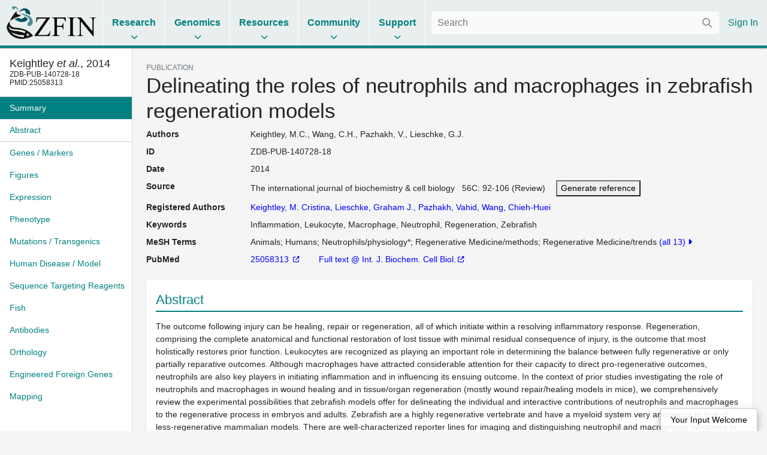

--- FILE ---
content_type: text/html;charset=UTF-8
request_url: https://zfin.org/ZDB-PUB-140728-18
body_size: 7744
content:
<!doctype html>
<html lang="en">
    <!-- Server: franklin -->
    <head>
        <meta charset="utf-8">
        <meta http-equiv="x-ua-compatible" content="ie=edge">
        <meta name="viewport" content="width=device-width, initial-scale=1">

        <title>ZFIN Publication: Keightley et al., 2014</title>

        
            <link rel="canonical" href="https://zfin.org/ZDB-PUB-140728-18" />
        

        <link rel="stylesheet" href="/dist/style.bundle.64051ed01e0171b5c38a.css">

        <script src="https://cdn.jsdelivr.net/npm/jquery@1.12.4/dist/jquery.min.js"></script>
        <script src="/dist/vendor-common.9bdedcbfc813eba213a5.js"></script>
        <script src="/dist/zfin-common.2521144d26f01a0782b8.js"></script>

        
            <link rel="stylesheet" href="/dist/bootstrap.bundle.c8e85f95951c131ae4c2.css">
            <script src="/dist/bootstrap.bf661a8e79035694b1a5.js"></script>
        

        <!-- Google tag (gtag.js) -->
        <script async src="https://www.googletagmanager.com/gtag/js?id=G-R5XJW0QW0Y"></script>
        <script>
            window.dataLayer = window.dataLayer || [];
            function gtag(){dataLayer.push(arguments);}
            gtag('js', new Date());
            gtag('config', 'G-R5XJW0QW0Y');
        </script>

    </head>

    <body class="data-page publication-view nav-title-wrap-break-word show-navigation-counters">
        






















<header>
    <div class="mobile-only">
        <a href="#" class="mobile-menu">
            <i class="fas fa-bars"></i>
        </a>
    </div>

    <div class="logo">
        <a href="/">
            <img alt="The Zebrafish Information Network" src="/images/zfinlogo_lg.gif" title="The Zebrafish Information Network">
        </a>
    </div>

    <ul class="menu menu-collapse list-unstyled">
        <li class="reference">
            <span class="title">Research</span>
            <div class="dropdown">
                <div class="nav-column">
                    <span class="nav-column-header">Search</span>
                    <ul>
                        <li><a href="/action/marker/search">Genes / Clones</a></li>
                        <li><a href="/action/expression/search">Expression</a></li>
                        <li><a href="/action/fish/search">Mutants / Tg</a></li>
                        <li><a href="/action/antibody/search">Antibodies</a></li>
                        <li><a href="/action/ontology/search">Anatomy / GO / Human Disease / Chemical</a></li>
                        <li><a href="/action/publication/search">Publications</a></li>
                    </ul>
                </div>
                <div class="nav-column">
                    <span class="nav-column-header">Data Mining</span>
                    <ul>
                        <li><a href="/downloads">Downloads</a></li>
                        <li><a href="/schemaSpy/index.html">Data Model</a></li>
                        <li>



























    



    
    
<a href="https://www.alliancegenome.org/bluegenes/alliancemine" class="external " target="_blank" rel="noopener noreferrer">AllianceMine</a>
    
</li>
                        <li>



























    



    
    
<a href="https://ensembl.org/biomart/martview" class="external " target="_blank" rel="noopener noreferrer">BioMart</a>
    
</li>
                    </ul>
                </div>
            </div>
        </li>

        <li class="reference">
            <span class="title">Genomics</span>
            <div class="dropdown">
                <div class="nav-column">
                    <span class="nav-column-header">BLAST</span>
                    <ul>
                        <li><a href="/action/blast/blast">ZFIN</a></li>
                        <li>



























    



    
    
<a href="http://www.ensembl.org/Danio_rerio/blastview" class="external " target="_blank" rel="noopener noreferrer">Ensembl</a>
    
</li>
                        <li>



























    



    
    
<a href="http://blast.ncbi.nlm.nih.gov/Blast.cgi?PAGE_TYPE=BlastSearch&BLAST_SPEC=OGP__7955__9557" class="external " target="_blank" rel="noopener noreferrer">NCBI</a>
    
</li>
                        <li>



























    



    
    
<a href="https://genome.ucsc.edu/cgi-bin/hgBlat?command=start" class="external " target="_blank" rel="noopener noreferrer">UCSC</a>
    
</li>
                    </ul>
                </div>
                <div class="nav-column">
                    <span class="nav-column-header">Genome Browsers</span>
                    <ul>

                        
                            
                            

                                <li><a href="/action/api/jbrowse/proxy/jbrowse/?data=data/GRCz12tu">ZFIN</a></li>
                            
                        
                        <li>



























    



    
    
<a href="http://www.ensembl.org/Danio_rerio/" class="external " target="_blank" rel="noopener noreferrer">Ensembl</a>
    
</li>
                        <li>



























    



    
    
<a href="http://vega.sanger.ac.uk/Danio_rerio/" class="external " target="_blank" rel="noopener noreferrer">Vega</a>
    
</li>
                        <li>



























    



    
    
<a href="http://www.ncbi.nlm.nih.gov/projects/genome/assembly/grc/zebrafish/" class="external " target="_blank" rel="noopener noreferrer">GRC</a>
    
</li>
                        <li>



























    



    
    
<a href="http://genome.ucsc.edu/cgi-bin/hgGateway?hgsid=85282730&clade=vertebrate&org=Zebrafish&db=0" class="external " target="_blank" rel="noopener noreferrer">UCSC</a>
    
</li>
                        <li>



























    



    
    
<a href="https://www.ncbi.nlm.nih.gov/genome/gdv/?org=danio-rerio" class="external " target="_blank" rel="noopener noreferrer">NCBI</a>
    
</li>
                    </ul>
                </div>
                <div class="nav-column">
                    <span class="nav-column-header">Resources</span>
                    <ul>
                        <li><a href="https://wiki.zfin.org/display/general/Genomic+Resources+for+Zebrafish">Zebrafish Genomics</a></li>
                        <li><a href="https://wiki.zfin.org/display/general/Other+Databases">Other Genome Databases</a></li>
                    </ul>
                </div>
            </div>
        </li>

        <li class="reference">
            <span class="title">Resources</span>
            <div class="dropdown">
                <div class="nav-column">
                    <span class="nav-column-header">General</span>
                    <ul>
                        <li><a href="/zf_info/zfbook/zfbk.html">The Zebrafish Book</a></li>
                        <li><a href="https://wiki.zfin.org/display/prot">Protocol Wiki</a></li>
                        <li><a href="https://wiki.zfin.org/display/AB">Antibody Wiki</a></li>
                        <li><a href="https://wiki.zfin.org/display/general/Anatomy+Atlases+and+Resources">Anatomy Atlases</a></li>
                        <li><a href="https://wiki.zfin.org/display/general/Educational+Resources">Resources for Students and Educators</a></li>
                    </ul>
                </div>
                <div class="nav-column">
                    <span class="nav-column-header">Zebrafish Programs</span>
                    <ul>
                        <li>



























    



    
    
<a href="http://www.zf-health.org/" class="external " target="_blank" rel="noopener noreferrer">ZF-Health</a>
    
</li>
                        <li><a href="https://wiki.zfin.org/display/general/Zebrafish+Programs#husbandry">Husbandry Resources</a></li>
                        <li><a href="https://wiki.zfin.org/display/general/Zebrafish+Programs">More...</a></li>
                    </ul>
                </div>
                <div class="nav-column">
                    <span class="nav-column-header">Resource Centers</span>
                    <ul>
                        <li>



























    



    
    
<a href="http://zebrafish.org" class="external " target="_blank" rel="noopener noreferrer">Zebrafish International Resource Center (ZIRC)</a>
    
</li>
                        <li>



























    



    
    
<a href="http://www.zfish.cn/" class="external " target="_blank" rel="noopener noreferrer">China Zebrafish Resource Center (CZRC)</a>
    
</li>
                        <li>



























    



    
    
<a href="https://www.ezrc.kit.edu/" class="external " target="_blank" rel="noopener noreferrer">European Zebrafish Resource Center (EZRC)</a>
    
</li>
                    </ul>
                </div>
            </div>
        </li>

        <li class="reference">
            <span class="title">Community</span>
            <div class="dropdown">
                <div class="nav-column">
                    <span class="nav-column-header">Announcements</span>
                    <ul>
                        <li><a href="https://wiki.zfin.org/display/news">News</a></li>
                        <li><a href="https://wiki.zfin.org/display/meetings">Meetings</a></li>
                        <li><a href="https://wiki.zfin.org/display/jobs/Zebrafish-Related+Job+Announcements">Jobs</a></li>
                        <li><a href="https://community.alliancegenome.org/categories">Alliance Community Forum</a></li>
                    </ul>
                </div>
                <div class="nav-column">
                    <span class="nav-column-header">Search</span>
                    <ul>
                        <li><a href="/action/profile/person/search">People</a></li>
                        <li><a href="/action/profile/lab/search">Labs</a></li>
                        <li><a href="/action/profile/company/search">Companies</a></li>
                    </ul>
                </div>
                <div class="nav-column">
                    <span class="nav-column-header">Societies</span>
                    <ul>
                        <li>



























    



    
    
<a href="https://www.izfs.org" class="external " target="_blank" rel="noopener noreferrer">International Zebrafish Society (IZFS)</a>
    
</li>
                        <li>



























    



    
    
<a href="https://www.zdmsociety.org" class="external " target="_blank" rel="noopener noreferrer">Zebrafish Disease Models Society (ZDMS)</a>
    
</li>
                        <li>



























    



    
    
<a href="https://genetics-gsa.org" class="external " target="_blank" rel="noopener noreferrer">Genetics Society of America (GSA)</a>
    
</li>
                        <li>



























    



    
    
<a href="https://zhaonline.org" class="external " target="_blank" rel="noopener noreferrer">Zebrafish Husbandry Association</a>
    
</li>
                    </ul>
                </div>
            </div>
        </li>

        <li class="reference">
            <span class="title">Support</span>
            <div class="dropdown">
                <div class="nav-column">
                    <span class="nav-column-header">Nomenclature</span>
                    <ul class="list-unstyled">
                        <li><a href="https://wiki.zfin.org/display/general/ZFIN+Zebrafish+Nomenclature+Conventions">Nomenclature Conventions</a></li>
                        <li><a href="/action/feature/line-designations">Line Designations</a></li>
                        <li><a href="/action/feature/wildtype-list">Wild-Type Lines</a></li>
                        <li><a href="/action/nomenclature/gene-name">Submit a Proposed Gene Name</a></li>
                        <li><a href="/action/nomenclature/line-name">Submit a Proposed Mutant/Tg Line Name</a></li>
                    </ul>
                </div>
                <div class="nav-column">
                    <span class="nav-column-header">Publications</span>
                    <ul>
                        <li><a href="/zf_info/author_guidelines.html">Guidelines for Authors</a></li>
                        <li><a href="/action/zebrashare">Zebrashare</a></li>
                        <li><a href="https://wiki.zfin.org/display/general/ZFIN+Database+Information">Citing ZFIN</a></li>
                    </ul>
                </div>
                <div class="nav-column">
                    <span class="nav-column-header">Using ZFIN</span>
                    <ul>
                        <li><a href="https://wiki.zfin.org/display/general/ZFIN+Tips">Help & Tips</a></li>
                        <li><a href="/zf_info/glossary.html">Glossary</a></li>
                        <li><a href="http://wiki.zfin.org/display/general/ZFIN+Single+Box+Search+Help">Single Box Search Help</a></li>
                        <li><a href="/action/submit-data">Submit Data</a></li>
                        <li><a href="https://wiki.zfin.org/display/general/WARRANTY+AND+LIABILITY+DISCLAIMER%2C+OWNERSHIP%2C+AND+LIMITS+ON+USE">Terms of Use</a></li>
                    </ul>
                </div>
                <div class="nav-column">
                    <span class="nav-column-header">About Us</span>
                    <ul>
                        <li><a href="https://wiki.zfin.org/display/general/ZFIN+Database+Information">About ZFIN</a></li>
                        <li><a href="https://wiki.zfin.org/display/general/ZFIN+Contact+Information">Contact Information</a></li>
                        <li><a href="/action/infrastructure/annual-stats-view">Statistics</a></li>
                        <li><a href="/zf_info/news/committees.html">Committees</a></li>
                        <li><a href="https://wiki.zfin.org/display/jobs/ZFIN+Jobs">Jobs at ZFIN</a></li>
                    </ul>
                </div>
            </div>
        </li>

        
    </ul>

    <div class="right">
        
        <div class="search">
            <form class="fs-autocomplete" method="GET" action="/search">
                <input placeholder="Search" name="q" autocomplete="off" type="text">
                <button class="input-overlay-button" type="submit">
                    <i class="fas fa-search"></i>
                </button>
            </form>
        </div>
        <ul class="menu list-unstyled">
            
                
                
                    <li class="no-border">
                        <a href="/action/login">Sign In</a>
                    </li>
                
            
        </ul>
    </div>
</header>

        <main>
            
    <div class="d-flex h-100">
        <div class="data-page-nav-container">
            <ul class="nav nav-pills flex-column">
                
                    <li class="nav-item w-100">
                        <h5 class="p-3 m-0 border-bottom text-truncate back-to-top-link">
                            <a href="#" class="back-to-top-link" title="Back to top">
                                <div data-toggle="tooltip" data-placement="bottom" title="Keightley, M.C., Wang, C.H., Pazhakh, V., Lieschke, G.J. (2014) Delineating the roles of neutrophils and macrophages in zebrafish regeneration models. The international journal of biochemistry & cell biology. 56C:92-106">
                Keightley <i>et al.</i>, 2014
        </div>
                            </a>
                            
                                <div style="font-size: 12px">
                ZDB-PUB-140728-18
            <br/>PMID:25058313
        </div>
                            
                        </h5>
                    </li>
                



                
                    
                    
                        
                            































<li class="nav-item " role="presentation">
    <a class="nav-link pr-2" href="#summary">
        <span class="nav-text">Summary</span>
        
    </a>
</li>

                        
                            




























    




<li class="nav-item border-bottom" role="presentation">
    <a class="nav-link pr-2" href="#abstract">
        <span class="nav-text">Abstract</span>
        
    </a>
</li>

                        
                            































<li class="nav-item " role="presentation">
    <a class="nav-link pr-2" href="#genes---markers">
        <span class="nav-text">Genes / Markers</span>
        
    </a>
</li>

                        
                            































<li class="nav-item " role="presentation">
    <a class="nav-link pr-2" href="#figures">
        <span class="nav-text">Figures</span>
        
    </a>
</li>

                        
                            































<li class="nav-item " role="presentation">
    <a class="nav-link pr-2" href="#expression">
        <span class="nav-text">Expression</span>
        
    </a>
</li>

                        
                            































<li class="nav-item " role="presentation">
    <a class="nav-link pr-2" href="#phenotype">
        <span class="nav-text">Phenotype</span>
        
    </a>
</li>

                        
                            































<li class="nav-item " role="presentation">
    <a class="nav-link pr-2" href="#mutations---transgenics">
        <span class="nav-text">Mutations / Transgenics</span>
        
    </a>
</li>

                        
                            































<li class="nav-item " role="presentation">
    <a class="nav-link pr-2" href="#human-disease---model">
        <span class="nav-text">Human Disease / Model</span>
        
    </a>
</li>

                        
                            































<li class="nav-item " role="presentation">
    <a class="nav-link pr-2" href="#sequence-targeting-reagents">
        <span class="nav-text">Sequence Targeting Reagents</span>
        
    </a>
</li>

                        
                            































<li class="nav-item " role="presentation">
    <a class="nav-link pr-2" href="#fish">
        <span class="nav-text">Fish</span>
        
    </a>
</li>

                        
                            































<li class="nav-item " role="presentation">
    <a class="nav-link pr-2" href="#antibodies">
        <span class="nav-text">Antibodies</span>
        
    </a>
</li>

                        
                            































<li class="nav-item " role="presentation">
    <a class="nav-link pr-2" href="#orthology">
        <span class="nav-text">Orthology</span>
        
    </a>
</li>

                        
                            































<li class="nav-item " role="presentation">
    <a class="nav-link pr-2" href="#engineered-foreign-genes">
        <span class="nav-text">Engineered Foreign Genes</span>
        
    </a>
</li>

                        
                            































<li class="nav-item " role="presentation">
    <a class="nav-link pr-2" href="#mapping">
        <span class="nav-text">Mapping</span>
        
    </a>
</li>

                        
                    
                
            </ul>
        </div>

        <div class="data-page-content-container">
            
            
        <div id="summary">
            <div class="small text-uppercase text-muted">PUBLICATION</div>
            <h1>Delineating the roles of neutrophils and macrophages in zebrafish regeneration models</h1>
            
























<script type="text/javascript">
    jQuery(document).ready(function () {
        var $overlay = jQuery("#generate-reference-overlay"), $triggerButton = jQuery("#generate-reference-button");
        $overlay.appendTo(jQuery("body"));
        $overlay.on(jQuery.modal.CLOSE, function () {
        });
        $triggerButton.click(function (evt) {
            evt.preventDefault();
            $overlay.modal({
                fadeDuration: 100
            });
        });
    });
</script>























<dl class="row">
    
    

































    
    
        <dt class="col-sm-2 mb-sm-2 attribute-list-item-dt">Authors </dt>
    


<dd class="col-sm-10 mb-sm-10 attribute-list-item-dd">
    
        
        Keightley, M.C., Wang, C.H., Pazhakh, V., Lieschke, G.J.
    
    
    
</dd>


    

































    
    
        <dt class="col-sm-2 mb-sm-2 attribute-list-item-dt">ID </dt>
    


<dd class="col-sm-10 mb-sm-10 attribute-list-item-dd">
    
    
        <span class="__react-root" id="CopyTarget">
        ZDB-PUB-140728-18
    </span>
    
</dd>


    

































    
    
        <dt class="col-sm-2 mb-sm-2 attribute-list-item-dt">Date </dt>
    


<dd class="col-sm-10 mb-sm-10 attribute-list-item-dd">
    
        
        2014
    
    
    
</dd>


    

































    
    
        <dt class="col-sm-2 mb-sm-2 attribute-list-item-dt">Source </dt>
    


<dd class="col-sm-10 mb-sm-10 attribute-list-item-dd">
    
        
        The international journal of biochemistry & cell biology
        &nbsp;
        56C:
        92-106 (Review)

        <span style="padding-left: 1em;">
                    <a href="#" id="generate-reference-button" rel="#generate-reference-overlay"><button>Generate reference</button></a>
                </span>
    
    
    
</dd>


    

































    
    
        <dt class="col-sm-2 mb-sm-2 attribute-list-item-dt">Registered Authors </dt>
    


<dd class="col-sm-10 mb-sm-10 attribute-list-item-dd">
    
        
        <a href="/ZDB-PERS-100216-2" class="person-link" >Keightley, M. Cristina</a>, <a href="/ZDB-PERS-970418-13" class="person-link" >Lieschke, Graham J.</a>, <a href="/ZDB-PERS-121116-4" class="person-link" >Pazhakh, Vahid</a>, <a href="/ZDB-PERS-121116-2" class="person-link" >Wang, Chieh-Huei</a>
    
    
    
</dd>


    

































    
    
        <dt class="col-sm-2 mb-sm-2 attribute-list-item-dt">Keywords </dt>
    


<dd class="col-sm-10 mb-sm-10 attribute-list-item-dd">
    
        
        
            
                Inflammation, Leukocyte, Macrophage, Neutrophil, Regeneration, Zebrafish
            
            
        
    
    
    
</dd>


    

    

































    
    
        <dt class="col-sm-2 mb-sm-2 attribute-list-item-dt">MeSH Terms </dt>
    


<dd class="col-sm-10 mb-sm-10 attribute-list-item-dd">
    
        
        
            
                <ul class="comma-separated semicolon" data-toggle="collapse">
                    
                        <li>Animals</li>
                    
                        <li>Humans</li>
                    
                        <li>Neutrophils/physiology*</li>
                    
                        <li>Regenerative Medicine/methods</li>
                    
                        <li>Regenerative Medicine/trends</li>
                    
                        <li>Models, Biological</li>
                    
                        <li>Regeneration/physiology*</li>
                    
                        <li>Inflammation/physiopathology</li>
                    
                        <li>Wound Healing/physiology</li>
                    
                        <li>Zebrafish/embryology</li>
                    
                        <li>Zebrafish/growth & development</li>
                    
                        <li>Zebrafish/physiology*</li>
                    
                        <li>Macrophages/physiology*</li>
                    
                </ul>
            
            
        
    
    
    
</dd>


    

































    
    
        <dt class="col-sm-2 mb-sm-2 attribute-list-item-dt">PubMed </dt>
    


<dd class="col-sm-10 mb-sm-10 attribute-list-item-dd">
    
        
        
            
                <a href="http://www.ncbi.nlm.nih.gov:80/entrez/query.fcgi?cmd=search&db=PubMed&dopt=Abstract&term=25058313">
                        25058313
                </a>
            
            
        
        <span style="padding-left: 2em;">
                    
























     <a href="http://dx.doi.org/10.1016/j.biocel.2014.07.010"> Full text @ Int. J. Biochem. Cell Biol.</a>

                </span>
    
    
    
</dd>


    

    



</dl>


<div class="jq-modal" id="generate-reference-overlay" style="width: auto; height: auto; padding: 15px 15px;">
    <div class="popup-content">
        <div class="popup-header">
            Citation
        </div>
        <div class="popup-body" id="generate-reference-body">
            Keightley, M.C., Wang, C.H., Pazhakh, V., Lieschke, G.J. (2014) Delineating the roles of neutrophils and macrophages in zebrafish regeneration models. The international journal of biochemistry & cell biology. 56C:92-106.
        </div>
    </div>
</div>

        </div>

        


































    



    






    <section class="section " id="abstract">
        
            <div class="heading">
                
                    
                        Abstract
                    
                    
                
                
            </div>
        
        

























    
        
            
            



































 


    

    
        
    





<div class="summary ">
    

    
        
                The outcome following injury can be healing, repair or regeneration, all of which initiate within a resolving inflammatory response. Regeneration, comprising the complete anatomical and functional restoration of lost tissue with minimal residual consequence of injury, is the outcome that most holistically restores prior function. Leukocytes are recognized as playing an important role in determining the balance between fully regenerative or only partially reparative outcomes. Although macrophages have attracted considerable attention for their capacity to direct pro-regenerative outcomes, neutrophils are also key players in initiating inflammation and in influencing its ensuing outcome. In the context of prior studies investigating the role of neutrophils and macrophages in wound healing and in tissue/organ regeneration (mostly wound repair/healing models in mice), we comprehensively review the experimental possibilities that zebrafish models offer for delineating the individual and interactive contributions of neutrophils and macrophages to the regenerative process in embryos and adults. Zebrafish are a highly regenerative vertebrate and have a myeloid system very analogous to that of less-regenerative mammalian models. There are well-characterized reporter lines for imaging and distinguishing neutrophil and macrophage behaviors in vivo, and tools enabling selective, independent manipulation of these two leukocyte lineages for functional studies. Zebrafish are an attractive model for delineating neutrophil and macrophage contributions not only to regeneration, but also to many other pathological processes.
            
    
</div>


        
        
    
    

    </section>



        


































    



    








        


































    



    






    <section class="section " id="genes---markers">
        
            <div class="heading">
                
                    
                        Genes / Markers
                    
                    
                
                
            </div>
        
        

























    
        
            
            <div class="__react-root __use-navigation-counter" id="PublicationMarkerTable__0"
                 data-url="/action/api/publication/ZDB-PUB-140728-18/marker"
                 data-title="Genes / Markers"
            ></div>
        
        
    
    

    </section>



        


































    



    








        


































    



    






    <section class="section " id="figures">
        
            <div class="heading">
                
                    
                        Figures
                    
                    
                
                <a class="popup-link info-popup-link" href="/ZFIN/help_files/expression_help.html"></a>
            </div>
        
        

























    
        
            
            <div class="__react-root __use-navigation-counter" id="PublicationFigureDisplay"
                 data-title="Figures"
                 data-images-json="[]"
                 data-publication-id="ZDB-PUB-140728-18"
            ></div>
            
        
        
    
    

    </section>



        


































    



    






    <section class="section " id="expression">
        
            <div class="heading">
                
                    
                        Expression
                    
                    
                
                
            </div>
        
        

























    
        
            
            <div class="__react-root __use-navigation-counter" id="FigureExpressionTable"
                 data-url="/action/api/publication/ZDB-PUB-140728-18/expression"
                 data-title="Expression"
            ></div>
        
        
    
    

    </section>



        


































    



    






    <section class="section " id="phenotype">
        
            <div class="heading">
                
                    
                        Phenotype
                    
                    
                
                
            </div>
        
        

























    
        
            
            <div class="__react-root __use-navigation-counter" id="FigurePhenotypeTable"
                 data-url="/action/api/publication/ZDB-PUB-140728-18/phenotype"
                 data-title="Phenotype"
            ></div>
        
        
    
    

    </section>



        


































    



    






    <section class="section " id="mutations---transgenics">
        
            <div class="heading">
                
                    
                        Mutations / Transgenics
                    
                    
                
                
            </div>
        
        

























    
        
            
            <div class="__react-root __use-navigation-counter" id="PublicationMutationTable"
                 data-url="/action/api/publication/ZDB-PUB-140728-18/features"
                 data-title="Mutations / Transgenics"
            ></div>
        
        
    
    

    </section>



        


































    



    






    <section class="section " id="human-disease---model">
        
            <div class="heading">
                
                    
                        Human Disease / Model
                    
                    
                
                
            </div>
        
        

























    
        
            
            <div class="__react-root __use-navigation-counter" id="PublicationDiseaseTable"
                 data-url="/action/api/publication/ZDB-PUB-140728-18/diseases"
                 data-title="Human Disease / Model"
            ></div>
        
        
    
    

    </section>



        


































    



    






    <section class="section " id="sequence-targeting-reagents">
        
            <div class="heading">
                
                    
                        Sequence Targeting Reagents
                    
                    
                
                
            </div>
        
        

























    
        
            
            <div class="__react-root __use-navigation-counter" id="StrTable"
                 data-url="/action/api/publication/ZDB-PUB-140728-18/strs"
                 data-title="Sequence Targeting Reagents"
            ></div>
        
        
    
    

    </section>



        


































    



    






    <section class="section " id="fish">
        
            <div class="heading">
                
                    
                        Fish
                    
                    
                
                
            </div>
        
        

























    
        
            
            <div class="__react-root __use-navigation-counter" id="PublicationFishTable"
                 data-url="/action/api/publication/ZDB-PUB-140728-18/fish"
                 data-title="Fish"
            ></div>
        
        
    
    

    </section>



        


































    



    






    <section class="section " id="antibodies">
        
            <div class="heading">
                
                    
                        Antibodies
                    
                    
                
                <a class="popup-link info-popup-link" href="/action/marker/note/antibodies"></a>
            </div>
        
        

























    
        
            
            <div class="__react-root __use-navigation-counter" id="AntibodyTable"
                 data-url="/action/api/publication/ZDB-PUB-140728-18/antibodies"
                 data-title="Antibodies"
            ></div>
        
        
    
    

    </section>



        


































    



    






    <section class="section " id="orthology">
        
            <div class="heading">
                
                    
                        Orthology
                    
                    
                
                
            </div>
        
        

























    
        
            
            <div class="__react-root __use-navigation-counter" id="PublicationOrthologyTable"
                 data-url="/action/api/publication/ZDB-PUB-140728-18/orthology"
                 data-title="Orthology"
            ></div>
        
        
    
    

    </section>



        


































    



    






    <section class="section " id="engineered-foreign-genes">
        
            <div class="heading">
                
                    
                        Engineered Foreign Genes
                    
                    
                
                
            </div>
        
        

























    
        
            
            <div class="__react-root __use-navigation-counter" id="PublicationMarkerTable__1"
                 data-url="/action/api/publication/ZDB-PUB-140728-18/efgs"
                 data-title="Engineered Foreign Genes"
            ></div>
        
        
    
    

    </section>



        


































    



    






    <section class="section " id="mapping">
        
            <div class="heading">
                
                    
                        Mapping
                    
                    
                
                
            </div>
        
        

























    
        
            
            <div class="__react-root __use-navigation-counter" id="PublicationMappingTable"
                 data-url="/action/api/publication/ZDB-PUB-140728-18/mapping"
                 data-title="Mapping"
            ></div>
        
        
    
    

    </section>



        


































    



    








        


































    



    








    
        </div>
    </div>

    <script src="/dist/react.332e8e533a0673c624fe.js"></script>

        </main>
        






















<footer>
    <div class="footer-row">
        <div class="footer-contact">
            <img src="/images/ZfinWordmarkWhite.gif">

            <div>The Zebrafish Information Network</div>

            <div class="contact-info">
                <div class="contact-icon"><i class="fas fa-fw fa-map-marker-alt"></i></div>
                <div class="contact-details">
                    <address>
                        5291 University of Oregon<br>
                        Eugene, OR 97403-5291
                    </address>
                </div>
            </div>

            


























    




<a href="mailto:zfinadmn@zfin.org">
                <div class="contact-info">
                    <div class="contact-icon"><i class="fas fa-fw fa-envelope"></i></div>
                    <div class="contact-details">zfinadmn@zfin.org</div>
                </div>
            </a>

            <a class="no-icon" href="https://bsky.app/profile/zfinmod.bsky.social">
                <div class="contact-info">
                    <div class="contact-icon"><i class="fab fa-fw fa-bluesky"></i></div>
                    <div class="contact-details">@zfinmod.bsky.social</div>
                </div>
            </a>
        </div>

        <div class="footer-nav">
            <div class="nav-column">
                <div class="nav-column-header">Search</div>
                <ul>
                    <li><a href="/action/marker/search">Genes / Clones</a></li>
                    <li><a href="/action/expression/search">Expression</a></li>
                    <li><a href="/action/fish/search">Mutants / Tg</a></li>
                    <li><a href="/action/antibody/search">Antibodies</a></li>
                    <li><a href="/action/ontology/search">Anatomy / GO / Human Disease</a></li>
                    <li><a href="/action/publication/search">Publications</a></li>
                </ul>
            </div>

            <div class="nav-column">
                <div class="nav-column-header">Data</div>
                <ul>
                    <li><a href="/downloads">Downloads</a></li>
                    <li><a href="/action/submit-data">Submit Data</a></li>
                </ul>

                <div class="nav-column-header">Resources</div>
                <ul>
                    <li><a href="/zf_info/zfbook/zfbk.html">The Zebrafish Book</a></li>
                    <li><a href="http://zebrafish.org">ZIRC</a></li>
                </ul>

                <div class="nav-column-header">Genomics</div>
                <ul>
                    <li><a href="/action/blast/blast">BLAST</a></li>
                    
                        
                        

                            <li><a href="/action/api/jbrowse/proxy/jbrowse/?data=data/GRCz12tu">ZFIN</a></li>
                        
                    
                </ul>
            </div>

            <div class="nav-column">
                <div class="nav-column-header">Community</div>
                <ul>
                    <li><a href="https://wiki.zfin.org/display/news">News</a></li>
                    <li><a href="https://wiki.zfin.org/display/meetings">Meetings</a></li>
                    <li><a href="https://wiki.zfin.org/display/jobs/Zebrafish-Related+Job+Announcements">Jobs</a></li>
                    <li><a href="https://community.alliancegenome.org/categories">Alliance Community Forum</a></li>
                    <li><a href="/action/profile/person/search">People</a></li>
                    <li><a href="/action/profile/lab/search">Labs</a></li>
                    <li><a href="/action/profile/company/search">Companies</a></li>
                </ul>
            </div>

            <div class="nav-column">
                <div class="nav-column-header">Support</div>
                <ul>
                    <li><a href="https://wiki.zfin.org/display/general/ZFIN+Tips">Help & Tips</a></li>
                    <li><a href="/zf_info/glossary.html">Glossary</a></li>
                    <li><a href="https://wiki.zfin.org/display/general/ZFIN+Single+Box+Search+Help">Single Box Search</a></li>
                    <li><a href="https://wiki.zfin.org/display/general/ZFIN+Database+Information">About ZFIN</a></li>
                    <li><a href="https://wiki.zfin.org/display/general/ZFIN+Database+Information">Citing ZFIN</a></li>
                    <li><a href="https://wiki.zfin.org/display/general/ZFIN+Contact+Information">Contact Information</a></li>
                    <li><a href="https://zfin.atlassian.net/wiki/spaces/jobs/pages/2996503058/ZFIN+Jobs">Jobs at ZFIN</a></li>
                </ul>
            </div>
        </div>
    </div>

    <div class="footer-row copyright-row">
        <div>
            <a class="no-icon" href="http://www.uoregon.edu/"><img src="/images/UOSignature-WHT.png"></a>
            <a class="no-icon" href="http://www.alliancegenome.org/"><img src="/images/AllianceLogoWhite.png"></a>
            <a class="no-icon" href="https://globalbiodata.org/scientific-activities/global-core-biodata-resources"><img id="gcbr-logo" src="/images/GCBR-Logo-Light-Foreground-Transparent.svg"></a>
        </div>
        <div class="nav-column right-align">
            <div class="nowrap">&copy; 1994&ndash;2026 University of Oregon</div>
            <div><a href="https://wiki.zfin.org/display/general/WARRANTY+AND+LIABILITY+DISCLAIMER%2C+OWNERSHIP%2C+AND+LIMITS+ON+USE">Terms of Use</a></div>
            <div><small>ZFIN logo designed by Kari Pape</small></div>
            <div style="max-width: 450px"><small>Home page banner reprinted from Hearing Research, 341, Monroe, J.D. et al., Hearing sensitivity differs between zebrafish lines used in auditory research, 220-231, Copyright (2016) with permission from Elsevier</small></div>
        </div>
    </div>
</footer>

        





















<button id="input-welcome-button" rel="#input-welcome-overlay">Your Input Welcome</button>

<div class="jq-modal" id="input-welcome-overlay">
    <div class="popup-content">
        <div class="popup-header">
            Your Input Welcome
        </div>
        <div class="popup-body" id="input-welcome-body">
            <form id="input-welcome-form">
                We welcome your input and comments. Please use this form to recommend updates to the information in ZFIN. We
                appreciate as much detail as possible and references as appropriate. We will review your comments promptly.
                <div id="input-welcome-form-controls">
                    <div id="input-welcome-validate">
                        Please check the highlighted fields and try again.
                    </div>
                    <div class="control">
                        <label for="input-welcome-name">Name:</label>
                        <input type="text" id="input-welcome-name" name="yiw-name" />
                    </div>
                    <div class="control">
                        <label for="input-welcome-institution">Institution:</label>
                        <input type="text" id="input-welcome-institution" name="yiw-institution" />
                    </div>
                    <div class="control">
                        <label for="input-welcome-email">Email address:</label>
                        <input type="text" id="input-welcome-email" name="yiw-email" />
                    </div>
                    
                    <div class="control" id="input-welcome-email2-ctrl">
                        <label for="input-welcome-email2">Please leave blank:</label>
                        <input type="text" id="input-welcome-email2" name="email" autocomplete="off"/>
                    </div>
                    <div class="control">
                        <label for="input-welcome-subject">Subject:</label>
                        <input type="text" id="input-welcome-subject" name="yiw-subject" />
                    </div>
                    <div class="control">
                        <label for="input-welcome-comments">Comments:</label>
                        <textarea id="input-welcome-comments" name="yiw-comments"></textarea>
                    </div>
                    <div class="control" style="padding-left: 135px; height: 80px;">
                        <altcha-widget id="altcha-widget" challengeurl="/action/altcha/challenge"></altcha-widget>
                    </div>
                    <div class="control">
                        <button id="input-welcome-submit" type="submit" disabled>Send your comments</button>
                    </div>
                </div>
            </form>
            <div id="input-welcome-success-message">
                Thank you for submitting comments. Your input has been emailed to ZFIN curators who may contact you if
                additional information is required.
            </div>
            <div id="input-welcome-error-message">
                Oops. Something went wrong. Please try again later.
            </div>
        </div>
    </div>
</div>

<script async defer src="https://cdn.jsdelivr.net/npm/altcha/dist/altcha.min.js" type="module"></script>
<script>
    document.addEventListener('DOMContentLoaded', () => {
        document.querySelector("#altcha-widget").addEventListener("statechange", (ev) => {
            if (ev.detail.state === "verified") {
                document.querySelector("#input-welcome-submit").disabled = false;
            }
        });
    });
</script>

    </body>
</html>



--- FILE ---
content_type: text/javascript
request_url: https://zfin.org/dist/1640.d1ce17e8fbcfa403aee1.js
body_size: 3711
content:
"use strict";(self.webpackChunk=self.webpackChunk||[]).push([[1640],{58208:(e,t,n)=>{n.d(t,{c:()=>s});var a=n(85668),r=n(40900),i=n.n(r),c=function(e){var t=e.children,n=e.semicolon,r=void 0!==n&&n;return a.createElement("ul",{className:"comma-separated ".concat(r?"semicolon":"")},a.Children.map(t,(function(e,t){return[a.createElement("li",{key:t},e)," "]})))};c.propTypes={children:i().node,semicolon:i().bool};const s=c},42256:(e,t,n)=>{n.d(t,{c:()=>s});var a=n(85668),r=n(40900),i=n.n(r),c=function(e){var t=e.entity;return a.createElement("span",{className:"text-break"},a.createElement("a",{className:"text-break",href:"/".concat(t.zdbID),dangerouslySetInnerHTML:{__html:t.displayName}}),a.createElement("a",{className:"popup-link data-popup-link",href:"/action/fish/fish-detail-popup/".concat(t.zdbID)}))};c.propTypes={entity:i().shape({zdbID:i().string,displayName:i().string})};const s=c},1851:(e,t,n)=>{n.d(t,{c:()=>s});var a=n(85668),r=n(98773),i=[{className:"",types:["EXP","TERM"]},{className:"construct",types:["ETCONSTRCT","GTCONSTRCT","PTCONSTRCT","TGCONSTRCT"]},{className:"genedom",types:["GENE","GENEFAMILY","GENEP","LINCRNAG","LNCRNAG","MIRNAG","NCRNAG","PIRNAG","RRNAG","SCRNAG","SNORNAG","SRPRNAG","TRNAG","BINDSITE","BR","DNAMO","EBS","EMR","ENHANCER","HMR","LCR","LIGANDBS","MDNAB","NCBS","NCCR","NUCMO","PROMOTER","PROTBS","RNAMO","RR","TFBS","TLNRR","TRR"]}],c=function(e){var t,n=e.entity,r="",c="",s=n.zdbID||"",o=s.match(/^ZDB-([A-Za-z_]+)-/);if(o){c=o[1];for(var l=0,u=Object.values(i);l<u.length;l++){var p=u[l];if(p.types.indexOf(c)>=0){r=p.className;break}}}else console.warn("zdbID match failed on "+s),r="entity-abbreviation-error";return t=["ETCONSTRCT","GTCONSTRCT","PTCONSTRCT","TGCONSTRCT","ATB"].includes(c)?n.name:["FISH"].includes(c)?n.name||"":["EXP"].includes(c)?n.conditions||"":["TERM"].includes(c)?n.termName||"":n.abbreviation||"",a.createElement("span",{className:r,dangerouslySetInnerHTML:{__html:t}})};c.propTypes={entity:r.eU};const s=c},50964:(e,t,n)=>{n.d(t,{c:()=>s});var a=n(85668),r=n(1851),i=n(98773),c=function(e){var t=e.entity;return a.createElement("a",{href:"/".concat(t.zdbID)},a.createElement(r.c,{entity:t}))};c.propTypes={entity:i.eU};const s=c},64112:(e,t,n)=>{n.d(t,{c:()=>p});var a=n(85668),r=n(40900),i=n.n(r),c=n(58208),s=n(1851),o=n(50964),l=n(98773),u=function(e){var t=e.entities,n=e.focusEntityId;return a.createElement(c.c,null,t&&t.map((function(e){return n&&e.zdbID===n?a.createElement(s.c,{key:e.zdbID,entity:e}):a.createElement(o.c,{key:e.zdbID,entity:e})})))};u.propTypes={entities:i().arrayOf(l.eU),focusEntityId:i().string};const p=u},88155:(e,t,n)=>{n.d(t,{Gm:()=>r.c,MR:()=>a.c});n(1851);var a=n(50964),r=n(64112)},21640:(e,t,n)=>{n.r(t),n.d(t,{default:()=>m});var a=n(85668),r=n(40900),i=n.n(r),c=n(8676),s=n(98773),o=function(e){var t=e.entity;return a.createElement("a",{href:"/".concat(t.zdbID)},t.termName)};o.propTypes={entity:s.Ep};const l=o;var u=n(88155),p=n(42256),d=function(e){var t=e.url,n=e.title,r=e.navigationCounter,i=[{label:"Human Disease",content:function(e){return a.createElement(l,{key:e.diseaseAnnotation.disease,entity:e.diseaseAnnotation.disease})},width:"200px"},{label:"Fish",content:function(e){return e.fishExperiment&&a.createElement(p.c,{entity:e.fishExperiment.fish})},width:"300px"},{label:"Conditions",content:function(e){return e.fishExperiment&&a.createElement(u.MR,{entity:e.fishExperiment.experiment})},width:"350px"},{label:"Evidence",content:function(e){return e.diseaseAnnotation.evidenceCodeString},width:"80px"}];return a.createElement(c.cp,{columns:i,dataUrl:t,rowKey:function(e){return e.zdbID},pagination:!0,onDataLoaded:function(e){r&&r.setCounts&&e.total&&r.setCounts(n,e.total)}})};d.propTypes={url:i().string,title:i().string,navigationCounter:i().shape({setCounts:i().func})};const m=d}}]);

--- FILE ---
content_type: text/javascript
request_url: https://zfin.org/dist/3363.6c2fff9a596a6aff0343.js
body_size: 2308
content:
(self.webpackChunk=self.webpackChunk||[]).push([[3363],{53363:(e,t,n)=>{"use strict";n.r(t),n.d(t,{default:()=>l});var a=n(85668),i=n(40900),r=n.n(i),s=window.ImageBox||function(){console.error("no ImageBox found")},o=function(e){var t=e.title,n=e.imagesJson,i=e.navigationCounter,r=JSON.parse(n),o=null;return(0,a.useEffect)((function(){if(0!==r.length){var e=new s;e.setImageDivById("xpresimg_box"),e.setControlDivById("xpresimg_controls"),e.setHiddenCountFieldById("xpatsel_thumbnail_page_hidden_field"),e.setMaxImages(5e3),e.images=r.map((function(e){return{imgThumb:e.imageThumbnail,imgZdbId:e.imageZdbId}})),document.getElementById("xpresimg_thumbs_title").innerHTML="Figure Gallery (".concat(r.length," images)"),document.hasImages=!0,null!==(o=e.getHiddenCountInput().value)&&""!==o&&Number.isInteger(o)?e.jumpToPage(o):e.displayFirstSet(),i.setCounts(t,r.length)}})),r.length&&r.length>0?a.createElement(a.Fragment,null,a.createElement("div",{id:"xpresimg_all"},a.createElement("input",{type:"hidden",name:"xpatsel_thumbnail_page",id:"xpatsel_thumbnail_page_hidden_field",value:"1"}),a.createElement("div",{id:"xpresimg_control_box"},a.createElement("span",{id:"xpresimg_thumbs_title",className:"summary"}),a.createElement("span",{id:"xpresimg_controls"})),a.createElement("div",{id:"xpresimg_box"}),a.createElement("div",{id:"imagebox_maxnote",style:{display:"none"}}),a.createElement("div",{id:"xpresimg_imagePreload"}))):a.createElement("i",{className:"text-muted"},"No images available")};o.propTypes={title:r().string,imagesJson:r().string,publicationId:r().string,navigationCounter:r().shape({setCounts:r().func})};const l=o},57336:(e,t,n)=>{"use strict";var a=n(97200);function i(){}function r(){}r.resetWarningCache=i,e.exports=function(){function e(e,t,n,i,r,s){if(s!==a){var o=new Error("Calling PropTypes validators directly is not supported by the `prop-types` package. Use PropTypes.checkPropTypes() to call them. Read more at http://fb.me/use-check-prop-types");throw o.name="Invariant Violation",o}}function t(){return e}e.isRequired=e;var n={array:e,bigint:e,bool:e,func:e,number:e,object:e,string:e,symbol:e,any:e,arrayOf:t,element:e,elementType:e,instanceOf:t,node:e,objectOf:t,oneOf:t,oneOfType:t,shape:t,exact:t,checkPropTypes:r,resetWarningCache:i};return n.PropTypes=n,n}},40900:(e,t,n)=>{e.exports=n(57336)()},97200:e=>{"use strict";e.exports="SECRET_DO_NOT_PASS_THIS_OR_YOU_WILL_BE_FIRED"}}]);